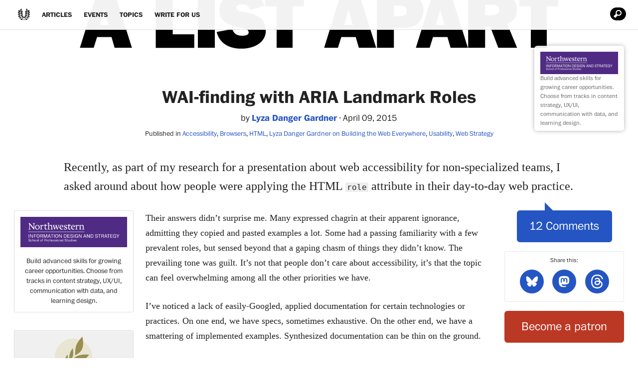

--- FILE ---
content_type: text/html; charset=UTF-8
request_url: https://alistapart.com/column/wai-finding-with-aria-landmark-roles/
body_size: 22789
content:
<!doctype html>
<html lang="en-US">
<head>
	<meta charset="UTF-8">
	<meta name="viewport" content="width=device-width, initial-scale=1">
	<link rel="profile" href="https://gmpg.org/xfn/11">

	<title>WAI-finding with ARIA Landmark Roles &#8211; A List Apart</title>
<meta name='robots' content='max-image-preview:large' />
<link rel='dns-prefetch' href='//secure.gravatar.com' />
<link rel='dns-prefetch' href='//stats.wp.com' />
<link rel='dns-prefetch' href='//widgets.wp.com' />
<link rel='dns-prefetch' href='//s0.wp.com' />
<link rel='dns-prefetch' href='//0.gravatar.com' />
<link rel='dns-prefetch' href='//1.gravatar.com' />
<link rel='dns-prefetch' href='//2.gravatar.com' />
<link rel='preconnect' href='//i0.wp.com' />
<link rel="alternate" type="application/rss+xml" title="A List Apart &raquo; Feed" href="https://alistapart.com/main/feed/" />
<link rel="alternate" title="oEmbed (JSON)" type="application/json+oembed" href="https://alistapart.com/wp-json/oembed/1.0/embed?url=https%3A%2F%2Falistapart.com%2Fcolumn%2Fwai-finding-with-aria-landmark-roles%2F" />
<link rel="alternate" title="oEmbed (XML)" type="text/xml+oembed" href="https://alistapart.com/wp-json/oembed/1.0/embed?url=https%3A%2F%2Falistapart.com%2Fcolumn%2Fwai-finding-with-aria-landmark-roles%2F&#038;format=xml" />
<style id='wp-img-auto-sizes-contain-inline-css' type='text/css'>
img:is([sizes=auto i],[sizes^="auto," i]){contain-intrinsic-size:3000px 1500px}
/*# sourceURL=wp-img-auto-sizes-contain-inline-css */
</style>
<style id='wp-emoji-styles-inline-css' type='text/css'>

	img.wp-smiley, img.emoji {
		display: inline !important;
		border: none !important;
		box-shadow: none !important;
		height: 1em !important;
		width: 1em !important;
		margin: 0 0.07em !important;
		vertical-align: -0.1em !important;
		background: none !important;
		padding: 0 !important;
	}
/*# sourceURL=wp-emoji-styles-inline-css */
</style>
<style id='wp-block-library-inline-css' type='text/css'>
:root{--wp-block-synced-color:#7a00df;--wp-block-synced-color--rgb:122,0,223;--wp-bound-block-color:var(--wp-block-synced-color);--wp-editor-canvas-background:#ddd;--wp-admin-theme-color:#007cba;--wp-admin-theme-color--rgb:0,124,186;--wp-admin-theme-color-darker-10:#006ba1;--wp-admin-theme-color-darker-10--rgb:0,107,160.5;--wp-admin-theme-color-darker-20:#005a87;--wp-admin-theme-color-darker-20--rgb:0,90,135;--wp-admin-border-width-focus:2px}@media (min-resolution:192dpi){:root{--wp-admin-border-width-focus:1.5px}}.wp-element-button{cursor:pointer}:root .has-very-light-gray-background-color{background-color:#eee}:root .has-very-dark-gray-background-color{background-color:#313131}:root .has-very-light-gray-color{color:#eee}:root .has-very-dark-gray-color{color:#313131}:root .has-vivid-green-cyan-to-vivid-cyan-blue-gradient-background{background:linear-gradient(135deg,#00d084,#0693e3)}:root .has-purple-crush-gradient-background{background:linear-gradient(135deg,#34e2e4,#4721fb 50%,#ab1dfe)}:root .has-hazy-dawn-gradient-background{background:linear-gradient(135deg,#faaca8,#dad0ec)}:root .has-subdued-olive-gradient-background{background:linear-gradient(135deg,#fafae1,#67a671)}:root .has-atomic-cream-gradient-background{background:linear-gradient(135deg,#fdd79a,#004a59)}:root .has-nightshade-gradient-background{background:linear-gradient(135deg,#330968,#31cdcf)}:root .has-midnight-gradient-background{background:linear-gradient(135deg,#020381,#2874fc)}:root{--wp--preset--font-size--normal:16px;--wp--preset--font-size--huge:42px}.has-regular-font-size{font-size:1em}.has-larger-font-size{font-size:2.625em}.has-normal-font-size{font-size:var(--wp--preset--font-size--normal)}.has-huge-font-size{font-size:var(--wp--preset--font-size--huge)}.has-text-align-center{text-align:center}.has-text-align-left{text-align:left}.has-text-align-right{text-align:right}.has-fit-text{white-space:nowrap!important}#end-resizable-editor-section{display:none}.aligncenter{clear:both}.items-justified-left{justify-content:flex-start}.items-justified-center{justify-content:center}.items-justified-right{justify-content:flex-end}.items-justified-space-between{justify-content:space-between}.screen-reader-text{border:0;clip-path:inset(50%);height:1px;margin:-1px;overflow:hidden;padding:0;position:absolute;width:1px;word-wrap:normal!important}.screen-reader-text:focus{background-color:#ddd;clip-path:none;color:#444;display:block;font-size:1em;height:auto;left:5px;line-height:normal;padding:15px 23px 14px;text-decoration:none;top:5px;width:auto;z-index:100000}html :where(.has-border-color){border-style:solid}html :where([style*=border-top-color]){border-top-style:solid}html :where([style*=border-right-color]){border-right-style:solid}html :where([style*=border-bottom-color]){border-bottom-style:solid}html :where([style*=border-left-color]){border-left-style:solid}html :where([style*=border-width]){border-style:solid}html :where([style*=border-top-width]){border-top-style:solid}html :where([style*=border-right-width]){border-right-style:solid}html :where([style*=border-bottom-width]){border-bottom-style:solid}html :where([style*=border-left-width]){border-left-style:solid}html :where(img[class*=wp-image-]){height:auto;max-width:100%}:where(figure){margin:0 0 1em}html :where(.is-position-sticky){--wp-admin--admin-bar--position-offset:var(--wp-admin--admin-bar--height,0px)}@media screen and (max-width:600px){html :where(.is-position-sticky){--wp-admin--admin-bar--position-offset:0px}}

/*# sourceURL=wp-block-library-inline-css */
</style><style id='global-styles-inline-css' type='text/css'>
:root{--wp--preset--aspect-ratio--square: 1;--wp--preset--aspect-ratio--4-3: 4/3;--wp--preset--aspect-ratio--3-4: 3/4;--wp--preset--aspect-ratio--3-2: 3/2;--wp--preset--aspect-ratio--2-3: 2/3;--wp--preset--aspect-ratio--16-9: 16/9;--wp--preset--aspect-ratio--9-16: 9/16;--wp--preset--color--black: #000000;--wp--preset--color--cyan-bluish-gray: #abb8c3;--wp--preset--color--white: #ffffff;--wp--preset--color--pale-pink: #f78da7;--wp--preset--color--vivid-red: #cf2e2e;--wp--preset--color--luminous-vivid-orange: #ff6900;--wp--preset--color--luminous-vivid-amber: #fcb900;--wp--preset--color--light-green-cyan: #7bdcb5;--wp--preset--color--vivid-green-cyan: #00d084;--wp--preset--color--pale-cyan-blue: #8ed1fc;--wp--preset--color--vivid-cyan-blue: #0693e3;--wp--preset--color--vivid-purple: #9b51e0;--wp--preset--gradient--vivid-cyan-blue-to-vivid-purple: linear-gradient(135deg,rgb(6,147,227) 0%,rgb(155,81,224) 100%);--wp--preset--gradient--light-green-cyan-to-vivid-green-cyan: linear-gradient(135deg,rgb(122,220,180) 0%,rgb(0,208,130) 100%);--wp--preset--gradient--luminous-vivid-amber-to-luminous-vivid-orange: linear-gradient(135deg,rgb(252,185,0) 0%,rgb(255,105,0) 100%);--wp--preset--gradient--luminous-vivid-orange-to-vivid-red: linear-gradient(135deg,rgb(255,105,0) 0%,rgb(207,46,46) 100%);--wp--preset--gradient--very-light-gray-to-cyan-bluish-gray: linear-gradient(135deg,rgb(238,238,238) 0%,rgb(169,184,195) 100%);--wp--preset--gradient--cool-to-warm-spectrum: linear-gradient(135deg,rgb(74,234,220) 0%,rgb(151,120,209) 20%,rgb(207,42,186) 40%,rgb(238,44,130) 60%,rgb(251,105,98) 80%,rgb(254,248,76) 100%);--wp--preset--gradient--blush-light-purple: linear-gradient(135deg,rgb(255,206,236) 0%,rgb(152,150,240) 100%);--wp--preset--gradient--blush-bordeaux: linear-gradient(135deg,rgb(254,205,165) 0%,rgb(254,45,45) 50%,rgb(107,0,62) 100%);--wp--preset--gradient--luminous-dusk: linear-gradient(135deg,rgb(255,203,112) 0%,rgb(199,81,192) 50%,rgb(65,88,208) 100%);--wp--preset--gradient--pale-ocean: linear-gradient(135deg,rgb(255,245,203) 0%,rgb(182,227,212) 50%,rgb(51,167,181) 100%);--wp--preset--gradient--electric-grass: linear-gradient(135deg,rgb(202,248,128) 0%,rgb(113,206,126) 100%);--wp--preset--gradient--midnight: linear-gradient(135deg,rgb(2,3,129) 0%,rgb(40,116,252) 100%);--wp--preset--font-size--small: 13px;--wp--preset--font-size--medium: 20px;--wp--preset--font-size--large: 36px;--wp--preset--font-size--x-large: 42px;--wp--preset--spacing--20: 0.44rem;--wp--preset--spacing--30: 0.67rem;--wp--preset--spacing--40: 1rem;--wp--preset--spacing--50: 1.5rem;--wp--preset--spacing--60: 2.25rem;--wp--preset--spacing--70: 3.38rem;--wp--preset--spacing--80: 5.06rem;--wp--preset--shadow--natural: 6px 6px 9px rgba(0, 0, 0, 0.2);--wp--preset--shadow--deep: 12px 12px 50px rgba(0, 0, 0, 0.4);--wp--preset--shadow--sharp: 6px 6px 0px rgba(0, 0, 0, 0.2);--wp--preset--shadow--outlined: 6px 6px 0px -3px rgb(255, 255, 255), 6px 6px rgb(0, 0, 0);--wp--preset--shadow--crisp: 6px 6px 0px rgb(0, 0, 0);}:where(.is-layout-flex){gap: 0.5em;}:where(.is-layout-grid){gap: 0.5em;}body .is-layout-flex{display: flex;}.is-layout-flex{flex-wrap: wrap;align-items: center;}.is-layout-flex > :is(*, div){margin: 0;}body .is-layout-grid{display: grid;}.is-layout-grid > :is(*, div){margin: 0;}:where(.wp-block-columns.is-layout-flex){gap: 2em;}:where(.wp-block-columns.is-layout-grid){gap: 2em;}:where(.wp-block-post-template.is-layout-flex){gap: 1.25em;}:where(.wp-block-post-template.is-layout-grid){gap: 1.25em;}.has-black-color{color: var(--wp--preset--color--black) !important;}.has-cyan-bluish-gray-color{color: var(--wp--preset--color--cyan-bluish-gray) !important;}.has-white-color{color: var(--wp--preset--color--white) !important;}.has-pale-pink-color{color: var(--wp--preset--color--pale-pink) !important;}.has-vivid-red-color{color: var(--wp--preset--color--vivid-red) !important;}.has-luminous-vivid-orange-color{color: var(--wp--preset--color--luminous-vivid-orange) !important;}.has-luminous-vivid-amber-color{color: var(--wp--preset--color--luminous-vivid-amber) !important;}.has-light-green-cyan-color{color: var(--wp--preset--color--light-green-cyan) !important;}.has-vivid-green-cyan-color{color: var(--wp--preset--color--vivid-green-cyan) !important;}.has-pale-cyan-blue-color{color: var(--wp--preset--color--pale-cyan-blue) !important;}.has-vivid-cyan-blue-color{color: var(--wp--preset--color--vivid-cyan-blue) !important;}.has-vivid-purple-color{color: var(--wp--preset--color--vivid-purple) !important;}.has-black-background-color{background-color: var(--wp--preset--color--black) !important;}.has-cyan-bluish-gray-background-color{background-color: var(--wp--preset--color--cyan-bluish-gray) !important;}.has-white-background-color{background-color: var(--wp--preset--color--white) !important;}.has-pale-pink-background-color{background-color: var(--wp--preset--color--pale-pink) !important;}.has-vivid-red-background-color{background-color: var(--wp--preset--color--vivid-red) !important;}.has-luminous-vivid-orange-background-color{background-color: var(--wp--preset--color--luminous-vivid-orange) !important;}.has-luminous-vivid-amber-background-color{background-color: var(--wp--preset--color--luminous-vivid-amber) !important;}.has-light-green-cyan-background-color{background-color: var(--wp--preset--color--light-green-cyan) !important;}.has-vivid-green-cyan-background-color{background-color: var(--wp--preset--color--vivid-green-cyan) !important;}.has-pale-cyan-blue-background-color{background-color: var(--wp--preset--color--pale-cyan-blue) !important;}.has-vivid-cyan-blue-background-color{background-color: var(--wp--preset--color--vivid-cyan-blue) !important;}.has-vivid-purple-background-color{background-color: var(--wp--preset--color--vivid-purple) !important;}.has-black-border-color{border-color: var(--wp--preset--color--black) !important;}.has-cyan-bluish-gray-border-color{border-color: var(--wp--preset--color--cyan-bluish-gray) !important;}.has-white-border-color{border-color: var(--wp--preset--color--white) !important;}.has-pale-pink-border-color{border-color: var(--wp--preset--color--pale-pink) !important;}.has-vivid-red-border-color{border-color: var(--wp--preset--color--vivid-red) !important;}.has-luminous-vivid-orange-border-color{border-color: var(--wp--preset--color--luminous-vivid-orange) !important;}.has-luminous-vivid-amber-border-color{border-color: var(--wp--preset--color--luminous-vivid-amber) !important;}.has-light-green-cyan-border-color{border-color: var(--wp--preset--color--light-green-cyan) !important;}.has-vivid-green-cyan-border-color{border-color: var(--wp--preset--color--vivid-green-cyan) !important;}.has-pale-cyan-blue-border-color{border-color: var(--wp--preset--color--pale-cyan-blue) !important;}.has-vivid-cyan-blue-border-color{border-color: var(--wp--preset--color--vivid-cyan-blue) !important;}.has-vivid-purple-border-color{border-color: var(--wp--preset--color--vivid-purple) !important;}.has-vivid-cyan-blue-to-vivid-purple-gradient-background{background: var(--wp--preset--gradient--vivid-cyan-blue-to-vivid-purple) !important;}.has-light-green-cyan-to-vivid-green-cyan-gradient-background{background: var(--wp--preset--gradient--light-green-cyan-to-vivid-green-cyan) !important;}.has-luminous-vivid-amber-to-luminous-vivid-orange-gradient-background{background: var(--wp--preset--gradient--luminous-vivid-amber-to-luminous-vivid-orange) !important;}.has-luminous-vivid-orange-to-vivid-red-gradient-background{background: var(--wp--preset--gradient--luminous-vivid-orange-to-vivid-red) !important;}.has-very-light-gray-to-cyan-bluish-gray-gradient-background{background: var(--wp--preset--gradient--very-light-gray-to-cyan-bluish-gray) !important;}.has-cool-to-warm-spectrum-gradient-background{background: var(--wp--preset--gradient--cool-to-warm-spectrum) !important;}.has-blush-light-purple-gradient-background{background: var(--wp--preset--gradient--blush-light-purple) !important;}.has-blush-bordeaux-gradient-background{background: var(--wp--preset--gradient--blush-bordeaux) !important;}.has-luminous-dusk-gradient-background{background: var(--wp--preset--gradient--luminous-dusk) !important;}.has-pale-ocean-gradient-background{background: var(--wp--preset--gradient--pale-ocean) !important;}.has-electric-grass-gradient-background{background: var(--wp--preset--gradient--electric-grass) !important;}.has-midnight-gradient-background{background: var(--wp--preset--gradient--midnight) !important;}.has-small-font-size{font-size: var(--wp--preset--font-size--small) !important;}.has-medium-font-size{font-size: var(--wp--preset--font-size--medium) !important;}.has-large-font-size{font-size: var(--wp--preset--font-size--large) !important;}.has-x-large-font-size{font-size: var(--wp--preset--font-size--x-large) !important;}
/*# sourceURL=global-styles-inline-css */
</style>

<style id='classic-theme-styles-inline-css' type='text/css'>
/*! This file is auto-generated */
.wp-block-button__link{color:#fff;background-color:#32373c;border-radius:9999px;box-shadow:none;text-decoration:none;padding:calc(.667em + 2px) calc(1.333em + 2px);font-size:1.125em}.wp-block-file__button{background:#32373c;color:#fff;text-decoration:none}
/*# sourceURL=/wp-includes/css/classic-themes.min.css */
</style>
<link rel='stylesheet' id='ala-style-css' href='https://alistapart.com/wp-content/themes/ala/style.css?ver=1757090064' type='text/css' media='all' />
<link rel='stylesheet' id='ala-prism-style-css' href='https://alistapart.com/wp-content/themes/ala/js/prism/prism.css?ver=1.0' type='text/css' media='all' />
<link rel='stylesheet' id='jetpack_likes-css' href='https://alistapart.com/wp-content/plugins/jetpack/modules/likes/style.css?ver=15.4-a.5' type='text/css' media='all' />
<link rel='stylesheet' id='sharedaddy-css' href='https://alistapart.com/wp-content/plugins/jetpack/modules/sharedaddy/sharing.css?ver=15.4-a.5' type='text/css' media='all' />
<link rel='stylesheet' id='social-logos-css' href='https://alistapart.com/wp-content/plugins/jetpack/_inc/social-logos/social-logos.min.css?ver=15.4-a.5' type='text/css' media='all' />
<script type="text/javascript" src="https://alistapart.com/wp-includes/js/jquery/jquery.min.js?ver=3.7.1" id="jquery-core-js"></script>
<script type="text/javascript" src="https://alistapart.com/wp-includes/js/jquery/jquery-migrate.min.js?ver=3.4.1" id="jquery-migrate-js"></script>
<link rel="https://api.w.org/" href="https://alistapart.com/wp-json/" /><link rel="alternate" title="JSON" type="application/json" href="https://alistapart.com/wp-json/wp/v2/column/16103" /><link rel="EditURI" type="application/rsd+xml" title="RSD" href="https://alistapart.com/xmlrpc.php?rsd" />

<link rel="canonical" href="https://alistapart.com/column/wai-finding-with-aria-landmark-roles/" />
	<style>img#wpstats{display:none}</style>
		<link rel="pingback" href="https://alistapart.com/xmlrpc.php"><meta name="description" content="Between the intricacies of documentation and the risk of wielding too much power over the browser, WAI-ARIA can be daunting. For the dev uncertain on how to fold accessibility best practices into their daily workflow, Lyza Gardner sets out to summarize one category of roles—the landmark roles. They help user agents map out the territories&hellip;" />
		<style type="text/css">
						.site-title,
			.site-description {
				position: absolute;
				clip: rect(1px, 1px, 1px, 1px);
			}

						</style>
		
<!-- Jetpack Open Graph Tags -->
<meta property="og:type" content="article" />
<meta property="og:title" content="WAI-finding with ARIA Landmark Roles" />
<meta property="og:url" content="https://alistapart.com/column/wai-finding-with-aria-landmark-roles/" />
<meta property="og:description" content="Between the intricacies of documentation and the risk of wielding too much power over the browser, WAI-ARIA can be daunting. For the dev uncertain on how to fold accessibility best practices into t…" />
<meta property="article:published_time" content="2015-04-09T12:28:00+00:00" />
<meta property="article:modified_time" content="2015-04-09T12:28:00+00:00" />
<meta property="og:site_name" content="A List Apart" />
<meta property="og:image" content="https://s0.wp.com/_si/?t=[base64].newTojEDtdGzV9hV6wY9Zx7WZCMjPNGV0-ORSKXaGUYMQ" />
<meta property="og:image:width" content="1200" />
<meta property="og:image:height" content="630" />
<meta property="og:image:alt" content="" />
<meta property="og:locale" content="en_US" />
<meta name="twitter:site" content="@alistapart" />
<meta name="twitter:text:title" content="WAI-finding with ARIA Landmark Roles" />
<meta name="twitter:image" content="https://i0.wp.com/alistapart.com/wp-content/uploads/2019/03/cropped-icon_navigation-laurel-512.jpg?fit=240%2C240&amp;ssl=1" />
<meta name="twitter:card" content="summary" />

<!-- End Jetpack Open Graph Tags -->
<link rel="icon" href="https://i0.wp.com/alistapart.com/wp-content/uploads/2019/03/cropped-icon_navigation-laurel-512.jpg?fit=32%2C32&#038;ssl=1" sizes="32x32" />
<link rel="icon" href="https://i0.wp.com/alistapart.com/wp-content/uploads/2019/03/cropped-icon_navigation-laurel-512.jpg?fit=192%2C192&#038;ssl=1" sizes="192x192" />
<link rel="apple-touch-icon" href="https://i0.wp.com/alistapart.com/wp-content/uploads/2019/03/cropped-icon_navigation-laurel-512.jpg?fit=180%2C180&#038;ssl=1" />
<meta name="msapplication-TileImage" content="https://i0.wp.com/alistapart.com/wp-content/uploads/2019/03/cropped-icon_navigation-laurel-512.jpg?fit=270%2C270&#038;ssl=1" />
		<style type="text/css" id="wp-custom-css">
			/*2025-05-20 Tonci https://wp.me/p9MPsk-1eo#comment-44317*/

.ala-share div.sharedaddy .sd-social-icon .sd-content ul li[class*="share-"] a.sd-button
{
	max-width:unset!important;
}

.mailpoet_page-template-default .ala-author, .mailpoet_page-template-default .entry-meta
{
	display:none;
}

/*before 2025-05-13*/
.ala-editors-note a {
	text-decoration: underline;
}
i, em, cite {
	font-weight: inherit;
}

code, kbd, tt, var {
    font-size: .9375em;
    text-transform: none;
}
.ala-opening-quote figure.quote blockquote p {
	display: inline;
}
.ala-opening-quote figure.quote blockquote::before, .ala-opening-quote figure.quote blockquote::after {
	content: "";
}
.ala-opening-quote figure.quote blockquote > p:first-child::before {
	content: "“";
}
.ala-opening-quote figure.quote blockquote > p:first-child::after {
	content: "”";
}

@media only screen and (max-width: 47.9375em) {
	/* ----------------------	RESPONSIVE TABLES	---------------------- */
	figure:not(.not-rwd) table {
	    display: block;
	    width: 100%;
	    border-bottom: 1px solid #bfbfbf;
	}

	figure:not(.not-rwd) table caption {
		display: block;
	}

	figure:not(.not-rwd) table thead {
		display: none;
		visibility: hidden;
	}

	figure:not(.not-rwd) table tbody, figure:not(.not-rwd) table tr, figure:not(.not-rwd) table th, figure:not(.not-rwd) table td {
		border: 0;
		display: block;
		padding: 0;
		text-align: left;
		white-space: normal;
	}

	figure:not(.not-rwd) table tr {
		margin: 1em 0;
	}
	
	figure:not(.not-rwd) .gist table {
		display: table;
	}

	figure:not(.not-rwd) .gist table tr {
		display: table-row;
		margin-bottom: 0;
	}

	figure:not(.not-rwd) .gist table td {
		display: table-cell;
	}

	table th[data-title]:before,
	table td[data-title]:before {
		content: attr(data-title) ": ";
		font-weight: bold;
		font-family: "Franklin ITC", sans-serif;
	}

	table th:not([data-title]) {
		font-weight: bold;
		font-family: "Franklin ITC", sans-serif;
	}

	table td:empty {
		display: none;
	}
	.main-content > figure:not(.not-rwd) table tbody tr:nth-child(odd) td {
     	background: none; 
	}

.col-1 tr :nth-child(1):not(code), .col-2 tr :nth-child(2):not(code), .col-3 tr :nth-child(3):not(code):not(span), .col-4 tr :nth-child(4):not(code) {
		border: none;
	}

	caption {
		border: none;
		border-bottom: 1px solid #bfbfbf;
	}

	.main-content > figure table th, .main-content > figure table td {
		padding-top: 8px;
		padding-bottom: 8px;
	}
	
	figure.not-rwd {
		overflow: auto;
	}
	
	.entry-content>figure table tbody tr:nth-child(2n+1) td, .entry-content>table tbody tr:nth-child(2n+1) td {
    background: transparent;
}
}


/* Author archives - add margin below list of authors / kathrynwp */
body.author .ala-sidebar-author {
    margin-bottom: 35px;
}
		</style>
				<!-- Jetpack Google Analytics -->
		<script async src='https://www.googletagmanager.com/gtag/js?id=G-F1JXXVHTDV'></script>
		<script>
			window.dataLayer = window.dataLayer || [];
			function gtag() { dataLayer.push( arguments ); }
			gtag( 'js', new Date() );
			gtag( 'config', "G-F1JXXVHTDV" );
					</script>
		<!-- End Jetpack Google Analytics -->
		</head>

<body class="wp-singular column-template-default single single-column postid-16103 wp-custom-logo wp-theme-ala column-wai-finding-with-aria-landmark-roles" itemscope itemtype="http://schema.org/Article">
<div id="page" class="site">
	<a class="skip-link screen-reader-text" href="#content">Skip to content</a>

	<header id="masthead" class="site-header">
		<div class="site-branding">
			<a href="https://alistapart.com/" class="custom-logo-link" rel="home"><img width="960" height="98" src="https://i0.wp.com/alistapart.com/wp-content/uploads/2019/03/ala-logo-big.png?fit=960%2C98&amp;ssl=1" class="custom-logo" alt="A List Apart" decoding="async" fetchpriority="high" srcset="https://i0.wp.com/alistapart.com/wp-content/uploads/2019/03/ala-logo-big.png?w=960&amp;ssl=1 960w, https://i0.wp.com/alistapart.com/wp-content/uploads/2019/03/ala-logo-big.png?resize=300%2C31&amp;ssl=1 300w, https://i0.wp.com/alistapart.com/wp-content/uploads/2019/03/ala-logo-big.png?resize=768%2C78&amp;ssl=1 768w" sizes="(max-width: 960px) 100vw, 960px" /></a>				<p class="site-title"><a href="https://alistapart.com/" rel="home"  itemscope itemtype="http://schema.org/ImageObject">A List Apart</a></p>
								<p class="site-description">For people who make websites</p>
					</div><!-- .site-branding -->

		<nav id="site-navigation" class="main-navigation" itemscope="" itemtype="http://schema.org/SiteNavigationElement">
			<button class="menu-toggle" aria-controls="primary-menu" aria-expanded="false"><span class="screen-reader-text">Primary Menu</span></button>
			<div class="menu-site-header-container"><ul id="primary-menu" class="menu"><li id="menu-item-6000493" class="ala-home-url menu-item menu-item-type-custom menu-item-object-custom menu-item-home menu-item-6000493"><a href="https://alistapart.com" itemprop="url"><span itemprop="name">Home</span></a></li>
<li id="menu-item-6000494" class="menu-item menu-item-type-post_type menu-item-object-page current_page_parent menu-item-6000494"><a href="https://alistapart.com/articles/" itemprop="url"><span itemprop="name">Articles</span></a></li>
<li id="menu-item-6000495" class="menu-item menu-item-type-post_type menu-item-object-page menu-item-6000495"><a href="https://alistapart.com/events/" itemprop="url"><span itemprop="name">Events</span></a></li>
<li id="menu-item-6000496" class="menu-item menu-item-type-post_type menu-item-object-page menu-item-6000496"><a href="https://alistapart.com/topics/" itemprop="url"><span itemprop="name">Topics</span></a></li>
<li id="menu-item-6000497" class="menu-item menu-item-type-post_type menu-item-object-page menu-item-6000497"><a href="https://alistapart.com/about/contribute/" itemprop="url"><span itemprop="name">Write for Us</span></a></li>
</ul></div>
			<form role="search" method="get" class="search-form" action="https://alistapart.com/">
				<label>
					<span class="screen-reader-text">Search for:</span>
					<input type="search" class="search-field" placeholder="Search &hellip;" value="" name="s" />
				</label>
				<input type="submit" class="search-submit" value="Search" />
			</form>		</nav><!-- #site-navigation -->

	</header><!-- #masthead -->

	<div id="content" class="site-content">

	<div id="primary" class="content-area">
		<main id="main" class="site-main">

			
<article id="post-16103" class="post-16103 column type-column status-publish hentry category-accessibility category-browsers category-html category-lyza-danger-gardner-on-building-the-web-everywhere category-usability category-web-strategy">

	<figure class="hero-wide" itemprop="image" itemscope="" itemtype="http://schema.org/ImageObject">
		
	</figure>

	<header class="entry-header">
		
		<h1 class="entry-title" itemprop="headline">WAI-finding with ARIA Landmark Roles</h1>		<div class="entry-meta">
			<span class="byline"> by <span class="author vcard" itemprop="author" itemscope itemtype="http://schema.org/Person"><a class="url fn n" href="https://alistapart.com/author/lgardner/" itemprop="url"> <span itemprop="name">Lyza Danger Gardner</span></a></span></span><span class="posted-on"><time class="entry-date published updated" datetime="2015-04-09T08:28:00-04:00">April 09, 2015</time></span>			<div class="entry-topic">
				<span class="cat-links">Published in <a href="https://alistapart.com/blog/topic/accessibility/" rel="category tag">Accessibility</a>, <a href="https://alistapart.com/blog/topic/browsers/" rel="category tag">Browsers</a>, <a href="https://alistapart.com/blog/topic/html/" rel="category tag">HTML</a>, <a href="https://alistapart.com/blog/topic/lyza-danger-gardner-on-building-the-web-everywhere/" rel="category tag">Lyza Danger Gardner on Building the Web Everywhere</a>, <a href="https://alistapart.com/blog/topic/usability/" rel="category tag">Usability</a>, <a href="https://alistapart.com/blog/topic/web-strategy/" rel="category tag">Web Strategy</a></span>			</div>
		</div><!-- .entry-meta -->
	</header><!-- .entry-header -->

	
	
	
	<div class="entry-content">
		<p>Recently, as part of my research for a presentation about web accessibility for non-specialized teams, I asked around about how people were applying the HTML <code>role</code> attribute in their day-to-day web practice.</p>		<div class="aside-breaker"><span>Article Continues Below</span></div>
		<div class="ala-single-sidebar-wrapper">
			<span class="screen-reader-text">Article Continues Below</span>
			<aside class="ala-single-sidebar-minutiae">
				<a href="https://alistapart.com/column/wai-finding-with-aria-landmark-roles/#comments" class="ala-comment-bubble" >12 Comments</a>					<div class="ala-share">
					<div class="sharedaddy sd-sharing-enabled"><div class="robots-nocontent sd-block sd-social sd-social-icon sd-sharing"><h3 id="section1" class="sd-title">Share this:<a class="subhead-anchor" href="#section1">#section1</a></h3><div class="sd-content"><ul><li class="share-bluesky"><a rel="nofollow noopener noreferrer"
				data-shared="sharing-bluesky-16103"
				class="share-bluesky sd-button share-icon no-text"
				href="https://alistapart.com/column/wai-finding-with-aria-landmark-roles/?share=bluesky"
				target="_blank"
				aria-labelledby="sharing-bluesky-16103"
				>
				<span id="sharing-bluesky-16103" hidden>Click to share on Bluesky (Opens in new window)</span>
				<span>Bluesky</span>
			</a></li><li class="share-mastodon"><a rel="nofollow noopener noreferrer"
				data-shared="sharing-mastodon-16103"
				class="share-mastodon sd-button share-icon no-text"
				href="https://alistapart.com/column/wai-finding-with-aria-landmark-roles/?share=mastodon"
				target="_blank"
				aria-labelledby="sharing-mastodon-16103"
				>
				<span id="sharing-mastodon-16103" hidden>Click to share on Mastodon (Opens in new window)</span>
				<span>Mastodon</span>
			</a></li><li class="share-threads"><a rel="nofollow noopener noreferrer"
				data-shared="sharing-threads-16103"
				class="share-threads sd-button share-icon no-text"
				href="https://alistapart.com/column/wai-finding-with-aria-landmark-roles/?share=threads"
				target="_blank"
				aria-labelledby="sharing-threads-16103"
				>
				<span id="sharing-threads-16103" hidden>Click to share on Threads (Opens in new window)</span>
				<span>Threads</span>
			</a></li><li class="share-end"></li></ul></div></div></div>					</div>
										<section id="custom_html-6" class="widget_text widget widget_custom_html"><div class="textwidget custom-html-widget"><a href="https://www.patreon.com/alistapart" class="patreon-bubble">Become a patron</a></div></section>					
							</aside>

			<aside class="ala-single-sidebar-1">
				<section id="block-2" class="widget widget_block"><div class="banner">
	<a href="https://sps.northwestern.edu/ala">
	<img decoding="async" class="banner-logo" src="https://alistapart.com/wp-content/uploads/2025/04/IDS_700x200_Logo.gif" alt="Northwestern Information Design and Strategy, School Of Professional Studies" />
<p>Build advanced skills for growing career opportunities. Choose from tracks in content strategy, UX/UI, communication with data, and learning design.</p>
	</a>
</div>


<div class="banner ala-banner">
	<a href="https://abookapart.com/">				<img decoding="async" src="https://alistapart.com/wp-content/uploads/2019/03/logo_a-book-apart-color.png" alt="A Book Apart Logo" class="banner-logo" />
		<p>A Book Apart:<br> Brief books for people who make websites.</p>		
		</a>
</div></section>			</aside>

		</div>
		
<p>Their answers didn’t surprise me. Many expressed chagrin at their apparent ignorance, admitting they copied and pasted examples a lot. Some had a passing familiarity with a few prevalent roles, but sensed beyond that a gaping chasm of things they didn’t know. The prevailing tone was guilt. It’s not that people don’t care about accessibility, it’s that the topic can feel overwhelming among all the other priorities we have.</p>
<p>I’ve noticed a lack of easily-Googled, applied documentation for certain technologies or practices. On one end, we have specs, sometimes exhaustive. On the other end, we have a smattering of implemented examples. Synthesized documentation can be thin on the ground.</p>
<p>I can’t change the world, but I can add some analytical documentation about something specific: my nutshell-in-a-nutshell view of <strong>landmark roles</strong> in <abbr title="Web Accessibility Initiative">WAI</abbr>&#8211;<abbr title="Accessible Rich Internet Applications">ARIA</abbr>, as I understand them, and as it translates to more easily adding website accessibility to your daily workflow.</p>
<p>The <a href="http://www.w3.org/TR/wai-aria/">Accessible Rich Internet Applications (ARIA)</a> suite from the W3C’s <a href="http://www.w3.org/WAI/">Web Accessibility Initiative (WAI)</a> is one piece of the web accessibility puzzle. Now, the first rule of ARIA usage is—I am not making this up—we do not use ARIA (unless we need to). Before you set out to use it, you should already have a solid authoring craft: careful, semantic treatment of content; proper use of attributes and textual alternates; sensitivity to contrast and font sizes. Support for accessibility leads to well-crafted HTML and vice versa.</p>
<h2 id="section2">How ARIA fits in<a class="subhead-anchor" href="#section2">#section2</a></h2>
<p>Applied ARIA in HTML is a combination of two things: roles and <code>aria-</code>prefixed attributes. Roles identify an element’s purpose, and attributes describe things about it (properties) and what it’s up to (states).</p>
<p>ARIA is a gap-filler for HTML semantics. It allows you to be declarative beyond what HTML elements and attributes currently provide, and lets you be explicit about the relationships and meanings of elements on your page. It also provides a mechanism to attach semantic meaning when authors, by perversity or necessity, use non-standard elements to represent other things (e.g. using a <code>div</code> as <code>button</code>).</p>
<p>The ARIA specification provides a standardized way for browsers and assistive technologies to evaluate HTML documents for people who access and use the web in different ways. There’s a lot to know about ARIA, and we don’t have all day, so today I’m going to focus on one important topic: landmark roles.</p>
<h2 id="section3">Landmark roles for daily use<a class="subhead-anchor" href="#section3">#section3</a></h2>
<p>The HTML element attribute <code>role</code> is the piece of the ARIA iceberg most often visible above the waterline, and the chunk of ARIA most immediately recognizable to web builders. <code>&lt;div role="main"&gt;</code> (or even <code>&lt;main role="main"&gt;</code>) may be familiar to some of us.</p>
<p><code>main</code> is one of a set of eight defined ARIA <a href="http://www.w3.org/TR/wai-aria/roles#landmark_roles">landmark roles</a>. All defined roles express an element’s purpose, but landmark roles serve as key milestones, allowing <abbr>AT</abbr> (assistive technology) to map the lay of the land of an HTML document. This is why they’re a great set of roles to start with. Landmark roles make navigation between areas of your page more efficient for different kinds of users. They help convey basic semantic intent and can serve as hooks and helpers for other technologies (or even humans reading your source).</p>
<p>Here are some landmark roles that can be used on practically every HTML page you write:</p>
<ul>
<li><code>main</code>: The main content of a document.</li>
<li><code>banner</code>: The main header or masthead of a page; typically assigned to a header element.</li>
<li><code>navigation</code>: A collection of links for navigation. A common usage is <code>&lt;nav role="navigation"&gt;</code>.</li>
<li><code>contentinfo</code>: A collection of metadata, copyright information and the like. Commonly applied as <code>&lt;footer role="contentinfo"&gt;</code>.</li>
</ul>
<h2 id="section4">Those other landmark roles<a class="subhead-anchor" href="#section4">#section4</a></h2>
<p>There are two further straightforward landmark roles you might be interested in: <code>complementary</code>—a chunk of content that supports <code>main</code> but remains autonomous, and <code>search</code>—an element containing your site’s search interface.</p>
<p>The <code>application</code> landmark role should be used with care, so <a href="http://a11yproject.com/posts/how-to-use-application-role/">read up first</a> if you want to use it. <code>form</code> is also a landmark role, but arguably redundant if you use it on a form element (doesn’t <code>&lt;form role="form"&gt;</code> seem repetitive?).</p>
<h2 id="section5">When are roles redundant?<a class="subhead-anchor" href="#section5">#section5</a></h2>
<p>Here’s where it gets foggy. I’m arguing that <code>&lt;form role="form"&gt;</code> is redundant and yet suggesting <code>&lt;main role="main"&gt;</code> (or maybe <code>&lt;div role="main"&gt;</code>) is good practice. What gives?</p>
<p>Roles are semantic extenders. One of the things they do is provide training wheels for semantic elements that don’t exist or haven’t been adopted fully by all browsers.</p>
<p>It’s safe to anticipate that all major browsers know what a form element is—its role is implicit in the element itself. This is less reliable, however, with the <code>main</code> element. Presently, Chrome and Firefox <em>require</em> <code>&lt;role="main"&gt;</code> on an element to make the semantic role available to assistive technology and IE is all, <i><code>main</code>? Never heard of it.</i> So <a href="http://www.html5accessibility.com/">we <code>role</code> on until broad adoption</a>.</p>
<p>Though I lean slightly toward <em>not</em> using <code>&lt;form role="form"&gt;</code>, there are varying and vigorous views on this (and other aspects of ARIA). Don’t take my opinion as fact.</p>
<h2 id="section6">Where to next?<a class="subhead-anchor" href="#section6">#section6</a></h2>
<p>I talked about documentation being thin on the ground. That’s not untrue, but it gives short shrift to some fabulous efforts. There are some killer resources, like <a href="http://a11yproject.com/checklist.html">a11yproject.com’s accessibility checklist</a>. That’s exactly the kind of applied reference web generalists need. Analytical documentation targeted at web implementors isn’t <em>completely</em> absent, although there seems to be a scarcity of it compared to other topics.</p>
<p>There is far more to ARIA and accessibility. While landmark roles are a great place to start, your growing understanding may lead you to other kinds of roles (there are four categories, of which landmark is one) and to <code>aria-*</code>prefixed state and property attributes.</p>
<p>What I’ve talked about here only begins to scratch the surface. But even if all you do is commit to using some of the ARIA landmark roles in your HTML, I am a happy person.</p>
<div class='sharedaddy sd-block sd-like jetpack-likes-widget-wrapper jetpack-likes-widget-unloaded' id='like-post-wrapper-158094726-16103-6957f16ccd35e' data-src='https://widgets.wp.com/likes/?ver=15.4-a.5#blog_id=158094726&amp;post_id=16103&amp;origin=alistapart.com&amp;obj_id=158094726-16103-6957f16ccd35e' data-name='like-post-frame-158094726-16103-6957f16ccd35e' data-title='Like or Reblog'><h3 id="section7" class="sd-title">Like this:<a class="subhead-anchor" href="#section7">#section7</a></h3><div class='likes-widget-placeholder post-likes-widget-placeholder' style='height: 55px;'><span class='button'><span>Like</span></span> <span class="loading">Loading...</span></div><span class='sd-text-color'></span><a class='sd-link-color'></a></div>		<div class="ala-single-sidebar-wrapper sidebar-related">
			<aside id="related" class="ala-single-sidebar-related">
				<div class="ala-sidebar-content" >
									<section class="ala-sb-rel__latest">
						<h3 class="ala-sb-rel__latest__title">
							Recently by Lyza Danger Gardner						</h3>
						<article>
							<h3 class="ala-sb-rel__latest__entry-title">
								<a href="https://alistapart.com/column/how-do-we-get-it-done-now/">How Do We Get It Done, Now?								</a></h3>
							<div class="ala-sb-rel__latest__entry-content">In the future that’s forever one short year away, brilliantly functional, widely implemented APIs will redeem us from our toil and trouble. We just have to get ready for their coming, while seeing to the nitty-gritty of making the web work in the present. Sadly, it's a lot less predictable than that. Every new standard has to start small, and we’ll always need to choose which API to back and which to pass over.</php></div>
						</article>
					</section>
										<section class="ala-sb-rel__category">
						<h3 class="ala-sb-rel__cat__title">
							Further reading about							<a href="https://alistapart.com/blog/topic/accessibility/">Accessibility</a>
						</h3>
													<article>
								<h3 class="ala-sb-rel__cat__entry-title">
									<a href="https://alistapart.com/article/opportunities-for-ai-in-accessibility/">Opportunities for AI in Accessibility									</a></h3>
								<div class="ala-sb-rel__cat__entry-content">Microsoft's Accessibility Innovation Strategist discusses AI's potential for accessibility, emphasizing the need for responsible use and diverse teams to mitigate harm and promote inclusion for people with disabilities.</div>
							</article>
														<article>
								<h3 class="ala-sb-rel__cat__entry-title">
									<a href="https://alistapart.com/article/designing-inclusive-content-models/">Designing Inclusive Content Models									</a></h3>
								<div class="ala-sb-rel__cat__entry-content">You may not realize it, but your site might be actively discouraging user engagement because your content models are shaped by bias. Daniel Carter and Carra Martinez are here to help you to understand this phenomena and the steps you can take to address it.</div>
							</article>
												</section>
									</div>
			</aside>
		</div>
			</div><!-- .entry-content -->
	</article><!-- #post-16103 -->

				<footer class="ala-author">
					<div class="ala-author__content clear">
						<a name="panelist0"></a>
													<h4 class="ala-author__about">About the Author</h4>
													<div class="ala-author__avatar">
							<img width="150" height="150" src="https://i0.wp.com/alistapart.com/wp-content/uploads/2012/12/photo_129828.jpg?resize=150%2C150&amp;ssl=1" class="avatar avatar-150 photo wp-post-image" alt="" />						</div>

						<h3 class="ala-author__name">Lyza Danger Gardner</h3>
						<div class="ala-author__description">Lyza Danger Gardner is a dev. Since cofounding Portland, Oregon-based mobile web startup <a href="http://www.cloudfour.com">Cloud Four</a> in 2007, Lyza has tortured and thrilled herself with the intricate ins and outs of the bazillion devices and browsers now accessing the web globally. Lyza and cofounder Jason Grigsby are the authors of <a href="http://www.headfirstlabs.com/books/hf-mw/">Head First Mobile Web</a> (O’Reilly).</div>
					</div>
											<aside class="ala-author__more">
							<h3 class="ala-author__more_title">More from this author</h3>
															<h4 class="ala-author__article">
									<a href="https://alistapart.com/column/how-do-we-get-it-done-now/">How Do We Get It Done, Now?									</a>
								</h4>
																<h4 class="ala-author__article">
									<a href="https://alistapart.com/column/the-tedium-of-managing-code/">The Tedium of Managing Code									</a>
								</h4>
																<h4 class="ala-author__article">
									<a href="https://alistapart.com/column/practicing-mentorship/">Mentorship for the Novice Expert									</a>
								</h4>
																<h4 class="ala-author__article">
									<a href="https://alistapart.com/column/what-will-save-us-from-the-dark-side-of-pre-processors/">What Will Save Us from the Dark Side of CSS Pre-Processors?									</a>
								</h4>
																<h4 class="ala-author__article">
									<a href="https://alistapart.com/column/the-implicit-contract/">The Implicit Contract									</a>
								</h4>
														</aside>
										</footer>
									<aside class="widget-area pre-footer-widget-area pre-footer-single">
						<section id="custom_html-4" class="widget_text widget widget_custom_html"><div class="textwidget custom-html-widget"><div class="pre-footer-email-signup">
	<strong>Get our latest articles in your inbox.</strong> <a href="https://alistapart.com/email-signup">Sign up for email alerts</a>.
</div>
</div></section>					</aside><!-- .pre-footer-widget-area -->
					
					<div class="comment-area-wrap two-column-layout">
						
<div id="comments" class="comments-area column-content">

			<h2 class="comments-title">
			12 Reader Comments		</h2><!-- .comments-title -->

		
		<ol class="comment-list">
					<li id="comment-24294" class="comment even thread-even depth-1">
			<article id="div-comment-24294" class="comment-body">
				<footer class="comment-meta">
					<div class="comment-author vcard">
						<img alt='' src='https://secure.gravatar.com/avatar/?s=120&#038;d=identicon&#038;r=pg' srcset='https://secure.gravatar.com/avatar/?s=240&#038;d=identicon&#038;r=pg 2x' class='avatar avatar-120 photo avatar-default' height='120' width='120' decoding='async'/>						<b class="fn"><a href="http://www.paciellogroup.com/blog/" class="url" rel="ugc external nofollow">Steve Faulkner</a></b> <span class="says">says:</span>					</div><!-- .comment-author -->

					<div class="comment-metadata">
						<a href="https://alistapart.com/column/wai-finding-with-aria-landmark-roles/#comment-24294"><time datetime="2015-04-09T12:25:55-04:00">April 9, 2015 at 12:25 pm</time></a>					</div><!-- .comment-metadata -->

									</footer><!-- .comment-meta -->

				<div class="comment-content">
					<p>Hi Lyza,<br />
it&#8217;s only IE that does not expose main as a landmark (that is in the works though), In Chrome, Firefox and Safari it worked from day one of implementation (a few years back now). Most screen readers work around IE&#8217;s lack of support. As a consequence the advice/requirments for addition of default implicit roles to <a href="https://specs.webplatform.org/html-aria/webspecs/master/" rel="nofollow">HTML elelements</a> is changing. This will filter through to conformance checkers such as the <a href="http://validator.w3.org/nu/" rel="nofollow">W3C Nu markup checker</a> which will in future issue a warning if role=main is used on the main element (for example). In addition an important rule of thumb for landmark use it to ensure that all content is a descendent of a landmark container.</p>
				</div><!-- .comment-content -->

							</article><!-- .comment-body -->
		</li><!-- #comment-## -->
		<li id="comment-24295" class="comment odd alt thread-odd thread-alt depth-1">
			<article id="div-comment-24295" class="comment-body">
				<footer class="comment-meta">
					<div class="comment-author vcard">
						<img alt='' src='https://secure.gravatar.com/avatar/5d0e659da411e8cbb099481ca158b5c291ddb100c17fc48817a1bd091c0b8038?s=120&#038;d=identicon&#038;r=pg' srcset='https://secure.gravatar.com/avatar/5d0e659da411e8cbb099481ca158b5c291ddb100c17fc48817a1bd091c0b8038?s=240&#038;d=identicon&#038;r=pg 2x' class='avatar avatar-120 photo' height='120' width='120' decoding='async'/>						<b class="fn"><a href="https://www.facebook.com/profile.php?id=100008244074751" class="url" rel="ugc external nofollow">Abiatha Swelter</a></b> <span class="says">says:</span>					</div><!-- .comment-author -->

					<div class="comment-metadata">
						<a href="https://alistapart.com/column/wai-finding-with-aria-landmark-roles/#comment-24295"><time datetime="2015-04-09T12:29:04-04:00">April 9, 2015 at 12:29 pm</time></a>					</div><!-- .comment-metadata -->

									</footer><!-- .comment-meta -->

				<div class="comment-content">
					<p>Thanks for the link to the A11y project. I work in ebook production for an academic publisher, so accessibility for readers with assistive technology is important to us. I&#8217;m always looking for ways to improve the usefulness of our ebooks. We do use WAI-ARIA in our files, and I keep having to remind our conversion vendors about the need for good semantic structure. I&#8217;m color blind myself, so I&#8217;m aware of how even simple choices can potentially affect usability for large numbers of people.</p>
				</div><!-- .comment-content -->

							</article><!-- .comment-body -->
		</li><!-- #comment-## -->
		<li id="comment-24296" class="comment even thread-even depth-1">
			<article id="div-comment-24296" class="comment-body">
				<footer class="comment-meta">
					<div class="comment-author vcard">
						<img alt='' src='https://secure.gravatar.com/avatar/?s=120&#038;d=identicon&#038;r=pg' srcset='https://secure.gravatar.com/avatar/?s=240&#038;d=identicon&#038;r=pg 2x' class='avatar avatar-120 photo avatar-default' height='120' width='120' loading='lazy' decoding='async'/>						<b class="fn"><a href="http://twitter.com/#!/jdayo" class="url" rel="ugc external nofollow">John Day</a></b> <span class="says">says:</span>					</div><!-- .comment-author -->

					<div class="comment-metadata">
						<a href="https://alistapart.com/column/wai-finding-with-aria-landmark-roles/#comment-24296"><time datetime="2015-04-09T12:42:58-04:00">April 9, 2015 at 12:42 pm</time></a>					</div><!-- .comment-metadata -->

									</footer><!-- .comment-meta -->

				<div class="comment-content">
					<p>Nice article. Simple to implement and high on usefulness, thanks. </p>
				</div><!-- .comment-content -->

							</article><!-- .comment-body -->
		</li><!-- #comment-## -->
		<li id="comment-24297" class="comment odd alt thread-odd thread-alt depth-1">
			<article id="div-comment-24297" class="comment-body">
				<footer class="comment-meta">
					<div class="comment-author vcard">
						<img alt='' src='https://secure.gravatar.com/avatar/64d63e29d15c928fd3e1efc00217bcc722d1959b7819c26009d544caea033382?s=120&#038;d=identicon&#038;r=pg' srcset='https://secure.gravatar.com/avatar/64d63e29d15c928fd3e1efc00217bcc722d1959b7819c26009d544caea033382?s=240&#038;d=identicon&#038;r=pg 2x' class='avatar avatar-120 photo' height='120' width='120' loading='lazy' decoding='async'/>						<b class="fn">Lyza Danger Gardner</b> <span class="says">says:</span>					</div><!-- .comment-author -->

					<div class="comment-metadata">
						<a href="https://alistapart.com/column/wai-finding-with-aria-landmark-roles/#comment-24297"><time datetime="2015-04-09T13:00:56-04:00">April 9, 2015 at 1:00 pm</time></a>					</div><!-- .comment-metadata -->

									</footer><!-- .comment-meta -->

				<div class="comment-content">
					<p>@Steve Faulkner</p>
<p>Oh! My! I was going by the information on main on <a href="http://www.html5accessibility.com/" rel="nofollow ugc">http://www.html5accessibility.com/</a> — &#8220;Firefox and Chrome: implements as role=main&#8221;. The way I read it was: &#8220;You have to use `role=&#8217;main&#8217;` for it to be exposed to FF and Chrome.&#8221; I&#8217;m betting this is incorrect! Can you shed some light? Thanks for the great info overall!</p>
				</div><!-- .comment-content -->

							</article><!-- .comment-body -->
		</li><!-- #comment-## -->
		<li id="comment-24298" class="comment even thread-even depth-1">
			<article id="div-comment-24298" class="comment-body">
				<footer class="comment-meta">
					<div class="comment-author vcard">
						<img alt='' src='https://secure.gravatar.com/avatar/?s=120&#038;d=identicon&#038;r=pg' srcset='https://secure.gravatar.com/avatar/?s=240&#038;d=identicon&#038;r=pg 2x' class='avatar avatar-120 photo avatar-default' height='120' width='120' loading='lazy' decoding='async'/>						<b class="fn"><a href="http://www.paciellogroup.com/blog/" class="url" rel="ugc external nofollow">Steve Faulkner</a></b> <span class="says">says:</span>					</div><!-- .comment-author -->

					<div class="comment-metadata">
						<a href="https://alistapart.com/column/wai-finding-with-aria-landmark-roles/#comment-24298"><time datetime="2015-04-09T13:28:11-04:00">April 9, 2015 at 1:28 pm</time></a>					</div><!-- .comment-metadata -->

									</footer><!-- .comment-meta -->

				<div class="comment-content">
					<p>@Lyza<br />
What  it means is that Firefox and Chrome have already hooked up the semantics for role=main (Safari too). They expose <main> with a role=main in Accessibility APIs. This <a href="http://stevefaulkner.github.io/html-mapping-tests/" rel="nofollow">test data</a> provides a more granular level of detail about accessibility semantics implementation support for a bunch of HTML elements in the 4 major browsers (note that many of bugs listed have since been fixed, particularly in chrome).</main></p>
				</div><!-- .comment-content -->

							</article><!-- .comment-body -->
		</li><!-- #comment-## -->
		<li id="comment-24299" class="comment odd alt thread-odd thread-alt depth-1">
			<article id="div-comment-24299" class="comment-body">
				<footer class="comment-meta">
					<div class="comment-author vcard">
						<img alt='' src='https://secure.gravatar.com/avatar/?s=120&#038;d=identicon&#038;r=pg' srcset='https://secure.gravatar.com/avatar/?s=240&#038;d=identicon&#038;r=pg 2x' class='avatar avatar-120 photo avatar-default' height='120' width='120' loading='lazy' decoding='async'/>						<b class="fn"><a href="http://t.co/WZZr08nMf7" class="url" rel="ugc external nofollow">hello@carenlitherland.com</a></b> <span class="says">says:</span>					</div><!-- .comment-author -->

					<div class="comment-metadata">
						<a href="https://alistapart.com/column/wai-finding-with-aria-landmark-roles/#comment-24299"><time datetime="2015-04-10T11:52:19-04:00">April 10, 2015 at 11:52 am</time></a>					</div><!-- .comment-metadata -->

									</footer><!-- .comment-meta -->

				<div class="comment-content">
					<p>Not a correction nor even clarification, but from experience helping others I think three of the landmark roles warrant a tiny bit more detail.</p>
<p>The landmark roles <code>banner</code>, <code>main</code>, and <code>contentinfo</code> should only appear once per page. This is specified in <a href="http://www.w3.org/TR/wai-aria/roles#landmark_roles" rel="nofollow">ARIA 1.0</a> and <a href="http://www.w3.org/TR/wai-aria-1.1/#landmark_roles" rel="nofollow">ARIA 1.1</a>.</p>
<p>How it impacts assistive technology users when more than one is used I cannot say as I am not a regular AT user.</p>
				</div><!-- .comment-content -->

							</article><!-- .comment-body -->
		</li><!-- #comment-## -->
		<li id="comment-24300" class="comment even thread-even depth-1">
			<article id="div-comment-24300" class="comment-body">
				<footer class="comment-meta">
					<div class="comment-author vcard">
						<img alt='' src='https://secure.gravatar.com/avatar/?s=120&#038;d=identicon&#038;r=pg' srcset='https://secure.gravatar.com/avatar/?s=240&#038;d=identicon&#038;r=pg 2x' class='avatar avatar-120 photo avatar-default' height='120' width='120' loading='lazy' decoding='async'/>						<b class="fn"><a href="http://www.jsuttonmedia.com" class="url" rel="ugc external nofollow">Jennifer Sutton</a></b> <span class="says">says:</span>					</div><!-- .comment-author -->

					<div class="comment-metadata">
						<a href="https://alistapart.com/column/wai-finding-with-aria-landmark-roles/#comment-24300"><time datetime="2015-04-10T16:33:31-04:00">April 10, 2015 at 4:33 pm</time></a>					</div><!-- .comment-metadata -->

									</footer><!-- .comment-meta -->

				<div class="comment-content">
					<p>I don&#8217;t think it&#8217;s an issue of how it impacts AT users (as I am one myself). It&#8217;s a matter of thinking through what main, banner, and contentinfo are for. Would you have more than one footer on a page? Would you really have more than one main area since . . .  main pretty much implies one main? It&#8217;s a valuable clarification, Adrian; it&#8217;s just that it doesn&#8217;t have much to do with impact and very much to do with logic and common sense.</p>
<p>I would quibble with the notion in this article that there isn&#8217;t much documentation. On the contrary, there&#8217;s a lot of documentation, test data, and blog posts. The problem is that, as stated, (and it is true in my experience) that most folks want accessibility to be basically a simple checklist. And I always find it noteworthy that people want that from accessibility, but (at least based upon what I read), it&#8217;s demanded less so from the usability field. That&#8217;s worth considering because I believe deeply that the two very much go hand-in-hand.</p>
<p>The bottom line is that people are not learning accessibility i.e. it&#8217;s not commonly included in code examples, people don&#8217;t learn it in their education, etc.; whereas I think most folks do at least get a taste of usability.</p>
<p>Thanks for the article; every little bit helps.</p>
				</div><!-- .comment-content -->

							</article><!-- .comment-body -->
		</li><!-- #comment-## -->
		<li id="comment-24301" class="comment odd alt thread-odd thread-alt depth-1">
			<article id="div-comment-24301" class="comment-body">
				<footer class="comment-meta">
					<div class="comment-author vcard">
						<img alt='' src='https://secure.gravatar.com/avatar/?s=120&#038;d=identicon&#038;r=pg' srcset='https://secure.gravatar.com/avatar/?s=240&#038;d=identicon&#038;r=pg 2x' class='avatar avatar-120 photo avatar-default' height='120' width='120' loading='lazy' decoding='async'/>						<b class="fn"><a href="http://t.co/zaRUciLO7n" class="url" rel="ugc external nofollow">Kev Bonett</a></b> <span class="says">says:</span>					</div><!-- .comment-author -->

					<div class="comment-metadata">
						<a href="https://alistapart.com/column/wai-finding-with-aria-landmark-roles/#comment-24301"><time datetime="2015-04-13T08:05:53-04:00">April 13, 2015 at 8:05 am</time></a>					</div><!-- .comment-metadata -->

									</footer><!-- .comment-meta -->

				<div class="comment-content">
					<p>Great article Lyza.</p>
<p>It&#8217;s a shame that more devs don&#8217;t have a basic understanding of semantics &#8211; i.e. why use a </p>
<div> when a <button> is universally understood?!</p>
<p>btw, on a similar topic to &#8220;role&#8221; attribute , here&#8217;s a summary of HTML5 section elements &#8211; <a href="http://www.paciellogroup.com/blog/2011/03/html5-accessibility-chops-section-elements/" rel="nofollow ugc">http://www.paciellogroup.com/blog/2011/03/html5-accessibility-chops-section-elements/</a> &#8211; and their implicit roles.</p>
<p>How often do you see </p>
<section> elements without a heading? And when you do see a heading, how often do these headings have an &#8220;aria-labelledby&#8221; attribute? Probably not very often. </p>
<p>Adding the attribute provides context to an AT so that it will announce the presence of a &#8220;region&#8221; as well as the text of the heading. Simple. And very useful.</p>
<p>It&#8217;s not difficult to make these simple adjustments to our code&#8230; and the benefits for AT users could be massive.</p>
</section>
<p></button></div>
				</div><!-- .comment-content -->

							</article><!-- .comment-body -->
		</li><!-- #comment-## -->
		<li id="comment-24302" class="comment even thread-even depth-1">
			<article id="div-comment-24302" class="comment-body">
				<footer class="comment-meta">
					<div class="comment-author vcard">
						<img alt='' src='https://secure.gravatar.com/avatar/?s=120&#038;d=identicon&#038;r=pg' srcset='https://secure.gravatar.com/avatar/?s=240&#038;d=identicon&#038;r=pg 2x' class='avatar avatar-120 photo avatar-default' height='120' width='120' loading='lazy' decoding='async'/>						<b class="fn"><a href="http://t.co/MwzyxRJ7HM" class="url" rel="ugc external nofollow">Arista de Lance</a></b> <span class="says">says:</span>					</div><!-- .comment-author -->

					<div class="comment-metadata">
						<a href="https://alistapart.com/column/wai-finding-with-aria-landmark-roles/#comment-24302"><time datetime="2015-05-10T11:08:00-04:00">May 10, 2015 at 11:08 am</time></a>					</div><!-- .comment-metadata -->

									</footer><!-- .comment-meta -->

				<div class="comment-content">
					<p>Thank you for the information, Liza! I want to make my site more accessible to everyone, and the w3c documentation is quite dry to read and hard to find straightforward information.<br />
As the internet becomes more part of everyone&#8217;s lives, web designers and site owners should care more about have at least basic accessibility on their sites. It&#8217;s a shame that IE is still lagging behind support for this technology.</p>
				</div><!-- .comment-content -->

							</article><!-- .comment-body -->
		</li><!-- #comment-## -->
		<li id="comment-24303" class="comment odd alt thread-odd thread-alt depth-1">
			<article id="div-comment-24303" class="comment-body">
				<footer class="comment-meta">
					<div class="comment-author vcard">
						<img alt='' src='https://secure.gravatar.com/avatar/68bb93f6252189e559e92c60b68dd13098062c01d121c48128cf6769c65befa2?s=120&#038;d=identicon&#038;r=pg' srcset='https://secure.gravatar.com/avatar/68bb93f6252189e559e92c60b68dd13098062c01d121c48128cf6769c65befa2?s=240&#038;d=identicon&#038;r=pg 2x' class='avatar avatar-120 photo' height='120' width='120' loading='lazy' decoding='async'/>						<b class="fn"><a href="http://t.co/n0vbStnBe1" class="url" rel="ugc external nofollow">Boyd Waters</a></b> <span class="says">says:</span>					</div><!-- .comment-author -->

					<div class="comment-metadata">
						<a href="https://alistapart.com/column/wai-finding-with-aria-landmark-roles/#comment-24303"><time datetime="2015-11-24T05:46:30-05:00">November 24, 2015 at 5:46 am</time></a>					</div><!-- .comment-metadata -->

									</footer><!-- .comment-meta -->

				<div class="comment-content">
					<p>Thanks very much to you all for great article and comments.</p>
<p>18F published their guides for the US Government. Very good stuff:</p>
<p><a href="https://pages.18f.gov/accessibility/" rel="nofollow ugc">https://pages.18f.gov/accessibility/</a></p>
				</div><!-- .comment-content -->

							</article><!-- .comment-body -->
		</li><!-- #comment-## -->
		<li id="comment-24304" class="comment even thread-even depth-1">
			<article id="div-comment-24304" class="comment-body">
				<footer class="comment-meta">
					<div class="comment-author vcard">
						<img alt='' src='https://secure.gravatar.com/avatar/4d9a3996db7894005391f4f0bbbb73278aa4daeed0e55c13cfd8906e020e15ea?s=120&#038;d=identicon&#038;r=pg' srcset='https://secure.gravatar.com/avatar/4d9a3996db7894005391f4f0bbbb73278aa4daeed0e55c13cfd8906e020e15ea?s=240&#038;d=identicon&#038;r=pg 2x' class='avatar avatar-120 photo' height='120' width='120' loading='lazy' decoding='async'/>						<b class="fn">Eric Njanga</b> <span class="says">says:</span>					</div><!-- .comment-author -->

					<div class="comment-metadata">
						<a href="https://alistapart.com/column/wai-finding-with-aria-landmark-roles/#comment-24304"><time datetime="2016-02-17T17:50:30-05:00">February 17, 2016 at 5:50 pm</time></a>					</div><!-- .comment-metadata -->

									</footer><!-- .comment-meta -->

				<div class="comment-content">
					<p>Great article. This is by far one of the most concise explanation of landmark roles I have found.<br />
Thanks.</p>
				</div><!-- .comment-content -->

							</article><!-- .comment-body -->
		</li><!-- #comment-## -->
		<li id="comment-24305" class="comment odd alt thread-odd thread-alt depth-1">
			<article id="div-comment-24305" class="comment-body">
				<footer class="comment-meta">
					<div class="comment-author vcard">
						<img alt='' src='https://secure.gravatar.com/avatar/a05f019e39d07fc8c285054e0b1d2ba178841a83b5cfaf5b937c5ba8156637ae?s=120&#038;d=identicon&#038;r=pg' srcset='https://secure.gravatar.com/avatar/a05f019e39d07fc8c285054e0b1d2ba178841a83b5cfaf5b937c5ba8156637ae?s=240&#038;d=identicon&#038;r=pg 2x' class='avatar avatar-120 photo' height='120' width='120' loading='lazy' decoding='async'/>						<b class="fn">Dewi Asmara</b> <span class="says">says:</span>					</div><!-- .comment-author -->

					<div class="comment-metadata">
						<a href="https://alistapart.com/column/wai-finding-with-aria-landmark-roles/#comment-24305"><time datetime="2016-08-17T21:58:08-04:00">August 17, 2016 at 9:58 pm</time></a>					</div><!-- .comment-metadata -->

									</footer><!-- .comment-meta -->

				<div class="comment-content">
					<p>information about css and html code that is very helpful for me who is studying deeper .. keep working , thanks to quality article , if you need information about more try visiting <a href="http://ujangharga.pbworks.com/w/page/110061451/Daftar Harga Sepeda Fixie" target="_blank" rel="nofollow">Daftar Harga Sepeda Fixie</a></p>
				</div><!-- .comment-content -->

							</article><!-- .comment-body -->
		</li><!-- #comment-## -->
		</ol><!-- .comment-list -->

				<div class="comments-off">
			<h3 class="comments-off-title"> Got something to say?</h3>
			<p class="no-comments">We have turned off comments, but you can see what folks had to say before we did so.</p>
		</div>
		
</div><!-- #comments -->
	<div class="column-sidebar ala-posts">
		<h2 class="section-title">More from ALA</h2>
				<article id="post-7175220" class="home-post-content post-7175220 article type-article status-publish hentry category-community category-industry category-state-of-the-web category-web-strategy">

				<header class="entry-header">
					<h4 class="home-post-title"><a href="https://alistapart.com/article/design-for-amiability-lessons-from-vienna/" rel="bookmark">Design for Amiability: Lessons from Vienna</a></h4>					<div class="entry-meta">
						<span class="byline"> by <span class="author vcard" itemprop="author" itemscope itemtype="http://schema.org/Person"><a class="url fn n" href="https://alistapart.com/author/markbernstein/" itemprop="url"> <span itemprop="name">Mark Bernstein</span></a></span></span>					</div><!-- .entry-meta -->
				</header><!-- .entry-header -->

				<div class="entry-content">
					Computing was born in a Viennese café. Between 1928 and 1934, while Hitler plotted and Europe crumbled, a motley crew of mathematicians, philosophers, architects, and economists gathered weekly to puzzle out the limits of reason—and invented Computer Science in the process. What made their collaboration possible wasn't just brilliance (though they had plenty). It was amiability: the careful design of a social space where difficult people could disagree without destroying each other. Longtime A List Apart contributing author Mark Bernstein mines this forgotten history for lessons that might just save today's embattled web from its worst impulses. Spoiler: it involves better coffee service and the looming threat of public humiliation.				</div><!-- .entry-content -->
				<footer class="footer-meta entry-meta">
					<span class="cat-links"><a href="https://alistapart.com/blog/topic/community/" rel="category tag">Community</a></span><span class="posted-on"><time class="entry-date published" datetime="2025-10-15T11:35:00-04:00">October 15, 2025</time><time class="updated" datetime="2025-10-15T12:42:51-04:00">October 15, 2025</time></span>				</footer><!-- .entry-meta -->


			</article><!-- #post-## -->

						<article id="post-7175161" class="home-post-content post-7175161 article type-article status-publish hentry category-design category-design-systems-design category-web-strategy category-workflow-tools tag-creativity tag-design tag-process tag-working">

				<header class="entry-header">
					<h4 class="home-post-title"><a href="https://alistapart.com/article/design-dialects-breaking-the-rules-not-the-system/" rel="bookmark">Design Dialects: Breaking the Rules, Not the System</a></h4>					<div class="entry-meta">
						<span class="byline"> by <span class="author vcard" itemprop="author" itemscope itemtype="http://schema.org/Person"><a class="url fn n" href="https://alistapart.com/author/michel-ferreira/" itemprop="url"> <span itemprop="name">Michel Ferreira</span></a></span></span>					</div><!-- .entry-meta -->
				</header><!-- .entry-header -->

				<div class="entry-content">
					Design systems aren't component libraries—they’re living languages. Rigid adherence to visual rules creates brittle systems that break under contextual pressure. Fluent systems bend without breaking.				</div><!-- .entry-content -->
				<footer class="footer-meta entry-meta">
					<span class="cat-links"><a href="https://alistapart.com/blog/topic/design/" rel="category tag">Design</a></span><span class="posted-on"><time class="entry-date published" datetime="2025-09-26T12:48:12-04:00">September 26, 2025</time><time class="updated" datetime="2025-10-16T08:51:39-04:00">October 16, 2025</time></span>				</footer><!-- .entry-meta -->


			</article><!-- #post-## -->

						<article id="post-7175031" class="home-post-content post-7175031 article type-article status-publish has-post-thumbnail hentry category-business category-career category-design category-industry category-project-management">

				<header class="entry-header">
					<h4 class="home-post-title"><a href="https://alistapart.com/article/an-holistic-framework-for-shared-design-leadership/" rel="bookmark">An Holistic Framework for Shared Design Leadership</a></h4>					<div class="entry-meta">
						<span class="byline"> by <span class="author vcard" itemprop="author" itemscope itemtype="http://schema.org/Person"><a class="url fn n" href="https://alistapart.com/author/michelferreira/" itemprop="url"> <span itemprop="name">Michel Ferreira</span></a></span></span>					</div><!-- .entry-meta -->
				</header><!-- .entry-header -->

				<div class="entry-content">
					Having both a Design Manager and a Lead Designer on the same team is beautiful, but can be messy. To make it work without creating confusion, overlap, or “too many cooks,” check Michel Ferreira’s Holistic Framework for Shared Design Leadership.				</div><!-- .entry-content -->
				<footer class="footer-meta entry-meta">
					<span class="cat-links"><a href="https://alistapart.com/blog/topic/business/" rel="category tag">Business</a></span><span class="posted-on"><time class="entry-date published" datetime="2025-07-23T10:10:22-04:00">July 23, 2025</time><time class="updated" datetime="2025-10-15T12:56:05-04:00">October 15, 2025</time></span>				</footer><!-- .entry-meta -->


			</article><!-- #post-## -->

						<article id="post-7174880" class="home-post-content post-7174880 article type-article status-publish hentry category-business category-industry category-usability category-user-experience category-user-research category-web-strategy tag-design tag-development tag-ux tag-web-software tag-websites">

				<header class="entry-header">
					<h4 class="home-post-title"><a href="https://alistapart.com/article/from-beta-to-bedrock-build-products-that-stick/" rel="bookmark">From Beta to Bedrock: Build Products that Stick.</a></h4>					<div class="entry-meta">
						<span class="byline"> by <span class="author vcard" itemprop="author" itemscope itemtype="http://schema.org/Person"><a class="url fn n" href="https://alistapart.com/author/liam-nugent/" itemprop="url"> <span itemprop="name">Liam Nugent</span></a></span></span>					</div><!-- .entry-meta -->
				</header><!-- .entry-header -->

				<div class="entry-content">
					Building towards bedrock means sacrificing some short-term growth potential in favour of long-term stability. But the payoff is worth it: products built with a focus on bedrock will outlast and outperform their competitors, and deliver sustained value to users over time. Liam Nugent shows us how.				</div><!-- .entry-content -->
				<footer class="footer-meta entry-meta">
					<span class="cat-links"><a href="https://alistapart.com/blog/topic/business/" rel="category tag">Business</a></span><span class="posted-on"><time class="entry-date published updated" datetime="2025-04-23T14:04:31-04:00">April 23, 2025</time></span>				</footer><!-- .entry-meta -->


			</article><!-- #post-## -->

						<article id="post-7174424" class="home-post-content post-7174424 article type-article status-publish has-post-thumbnail hentry category-user-experience category-user-research">

				<header class="entry-header">
					<h4 class="home-post-title"><a href="https://alistapart.com/article/user-research-is-storytelling/" rel="bookmark">User Research Is Storytelling</a></h4>					<div class="entry-meta">
						<span class="byline"> by <span class="author vcard" itemprop="author" itemscope itemtype="http://schema.org/Person"><a class="url fn n" href="https://alistapart.com/author/gerry-duffy/" itemprop="url"> <span itemprop="name">Gerry Duffy</span></a></span></span>					</div><!-- .entry-meta -->
				</header><!-- .entry-header -->

				<div class="entry-content">
					At a time when budgets for user experience research seem to have reached an all-time low, how do we get stakeholders and executives alike invested in this crucial discipline? Gerry Duffy walks us through how the research we conduct is much like telling a compelling story, complete with a three-act narrative structure, character development, and conflict resolution—with a happy ending for researchers and stakeholders alike.				</div><!-- .entry-content -->
				<footer class="footer-meta entry-meta">
					<span class="cat-links"><a href="https://alistapart.com/blog/topic/user-experience/" rel="category tag">User Experience</a></span><span class="posted-on"><time class="entry-date published" datetime="2024-05-30T14:04:43-04:00">May 30, 2024</time><time class="updated" datetime="2024-06-27T07:39:24-04:00">June 27, 2024</time></span>				</footer><!-- .entry-meta -->


			</article><!-- #post-## -->

			
	
</div><!-- .home-post-wrap clear -->

					</div>
					
		</main><!-- #main -->
	</div><!-- #primary -->


</div><!-- #content -->

	<div class="widget-area header-widget">
		<section id="block-3" class="widget widget_block"><div class="banner">
	<a href="https://sps.northwestern.edu/ala">
	<img decoding="async" class="banner-logo" src="https://alistapart.com/wp-content/uploads/2025/04/IDS_700x200_Logo.gif" alt="Northwestern Information Design and Strategy, School Of Professional Studies" />
<p>Build advanced skills for growing career opportunities. Choose from tracks in content strategy, UX/UI, communication with data, and learning design.</p>
	</a>
</div></section>	</div><!-- .header-widget -->
	
<footer id="colophon" class="site-footer" itemscope itemtype="https://schema.org/WebPage">
	<nav class="footer-navigation footer navigation-top"  itemscope itemtype="http://schema.org/SiteNavigationElement">
		<div class="menu-footer-pages-container"><ul id="footer-top-left-menu" class="footer-top-left-menu"><li id="menu-item-6000544" class="menu-item menu-item-type-post_type menu-item-object-page menu-item-6000544"><a href="https://alistapart.com/about/" itemprop="url">About</a></li>
<li id="menu-item-6000545" class="menu-item menu-item-type-post_type menu-item-object-page menu-item-6000545"><a href="https://alistapart.com/authors/" itemprop="url">Authors</a></li>
<li id="menu-item-6000546" class="menu-item menu-item-type-post_type menu-item-object-page menu-item-6000546"><a href="https://alistapart.com/about/masthead/" itemprop="url">Masthead</a></li>
<li id="menu-item-6000547" class="menu-item menu-item-type-post_type menu-item-object-page menu-item-6000547"><a href="https://alistapart.com/about/style-guide/" itemprop="url">Style Guide</a></li>
<li id="menu-item-6000548" class="menu-item menu-item-type-post_type menu-item-object-page menu-item-6000548"><a href="https://alistapart.com/contact/" itemprop="url">Contact</a></li>
<li id="menu-item-6000549" class="menu-item menu-item-type-post_type menu-item-object-page menu-item-6000549"><a href="https://alistapart.com/about/sponsor/" itemprop="url">Sponsorships</a></li>
</ul></div><div class="menu-footer-social-container"><ul id="footer-top-right-menu" class="footer-top-right-menu"><li id="menu-item-6000550" class="footer-menu-title menu-item menu-item-type-custom menu-item-object-custom menu-item-6000550"><a itemprop="url">Follow us:</a></li>
<li id="menu-item-7171602" class="menu-item menu-item-type-post_type menu-item-object-page menu-item-7171602"><a href="https://alistapart.com/about/rss-feed/" itemprop="url">RSS</a></li>
<li id="menu-item-7174935" class="menu-item menu-item-type-post_type menu-item-object-page menu-item-7174935"><a href="https://alistapart.com/email-signup/" itemprop="url">Email</a></li>
<li id="menu-item-6000553" class="menu-item menu-item-type-custom menu-item-object-custom menu-item-6000553"><a href="https://www.facebook.com/alistapart" itemprop="url">Facebook</a></li>
<li id="menu-item-6000554" class="menu-item menu-item-type-custom menu-item-object-custom menu-item-6000554"><a href="https://www.twitter.com/alistapart" itemprop="url">Twitter</a></li>
</ul></div>	</nav>
			<div class="widget-area footer-widget-area-wrap">
			<div class="widget-area footer-widget-area">
				<section id="custom_html-7" class="widget_text widget widget_custom_html"><div class="textwidget custom-html-widget"><div class="footer-promo">
	<a href="https://abookapart.com">
							<img data-recalc-dims="1" src="https://i0.wp.com/alistapart.com/wp-content/uploads/2019/04/promo_aba_2.jpg?w=960&#038;ssl=1" alt="A Book Apart. Brief books for people who design, write, and code.">
		<div class="footer-promo-copy">
				<p class="promo-title">A Book Apart</p>
				<p>Brief books for people who design, write, and code.</p>
				<p>Bundle books and save!</p>
				<p class="arrow">Shop now</p>
						</div>
			</a>
</div>

</div></section>			</div>
		</div>

		
	<div class="site-info-wrap">
		<div class="site-info">
			<p>
				ISSN 1534-0295 &middot; Copyright &copy; <span itemprop="copyrightYear"> 1998–2026</span> <span itemprop="copyrightHolder"> A List Apart &amp; Our Authors</span>			</p>

			<p>
				<a href="https://wordpress.com/wp/?partner_domain=alistapart.com&#038;utm_source=Automattic&#038;utm_medium=colophon&#038;utm_campaign=Concierge%20Referral&#038;utm_term=alistapart.com" class="imprint" target="_blank" rel="nofollow">Proudly powered by WordPress.</a> <a href="https://pressable.com/?utm_source=Automattic&#038;utm_medium=rpc&#038;utm_campaign=Concierge%20Referral&#038;utm_term=concierge" class="imprint" target="_blank" rel="nofollow">Hosted by Pressable.</a>			</p>
		</div><!-- .site-info -->
	</div><!-- .site-info-wrap -->

	<nav class="footer-navigation footer navigation-bottom">
		<ul id="footer-bottom-left-menu" class="footer-bottom-left-menu"><li id="menu-item-6000555" class="menu-item menu-item-type-post_type menu-item-object-page menu-item-6000555"><a href="https://alistapart.com/about/copyright/" itemprop="url">Permissions &#038; Copyright</a></li>
<li id="menu-item-6000556" class="menu-item menu-item-type-post_type menu-item-object-page menu-item-privacy-policy menu-item-6000556"><a rel="privacy-policy" href="https://alistapart.com/about/privacy-policy/" itemprop="url">Privacy Policy</a></li>
<li id="menu-item-6000558" class="menu-item menu-item-type-custom menu-item-object-custom menu-item-6000558"><a href="https://webtype.com/" itemprop="url">Fonts by Webtype</a></li>
</ul><ul id="footer-bottom-right-menu" class="footer-bottom-right-menu"><li id="menu-item-6000559" class="aea menu-item menu-item-type-custom menu-item-object-custom menu-item-6000559"><a href="http://aneventapart.com/" itemprop="url"><span class="screen-reader-text">An Event Apart</span></a></li>
<li id="menu-item-6000560" class="aba menu-item menu-item-type-custom menu-item-object-custom menu-item-6000560"><a href="http://abookapart.com/" itemprop="url"><span class="screen-reader-text">A Book Apart</span></a></li>
</ul>	</nav>
</footer><!-- #colophon -->
</div><!-- #page -->
<script type="speculationrules">
{"prefetch":[{"source":"document","where":{"and":[{"href_matches":"/*"},{"not":{"href_matches":["/wp-*.php","/wp-admin/*","/wp-content/uploads/*","/wp-content/*","/wp-content/plugins/*","/wp-content/themes/ala/*","/*\\?(.+)"]}},{"not":{"selector_matches":"a[rel~=\"nofollow\"]"}},{"not":{"selector_matches":".no-prefetch, .no-prefetch a"}}]},"eagerness":"conservative"}]}
</script>
	<!-- Google Analytics -->
<script>
	(function(i,s,o,g,r,a,m){i['GoogleAnalyticsObject']=r;i[r]=i[r]||function(){(i[r].q=i[r].q||[]).push(arguments)},i[r].l=1*new Date();a=s.createElement(o),
	m=s.getElementsByTagName(o)[0];a.async=1;a.src=g;m.parentNode.insertBefore(a,m)
	})(window,document,'script','//www.google-analytics.com/analytics.js','ga');

	ga('create', 'UA-11757054-1', 'auto');
	ga('send', 'pageview');
</script>
<!-- End Google Analytics -->
		<div style="display:none">
			<div class="grofile-hash-map-f04680f6d0335fa3bbe90c8d551feb63">
		</div>
		<div class="grofile-hash-map-33ef8df232ac287cac97cba04e14e8e0">
		</div>
		<div class="grofile-hash-map-5fa43f8edeaec80e46f14315e55d5372">
		</div>
		<div class="grofile-hash-map-92d0e738670f2731d2ad795e2768d092">
		</div>
		<div class="grofile-hash-map-b9f7ff88facda29d546de25715ec1485">
		</div>
		</div>
		<script type="text/javascript" src="https://alistapart.com/wp-content/themes/ala/js/navigation.js?ver=20151215" id="ala-navigation-js"></script>
<script type="text/javascript" src="https://alistapart.com/wp-content/themes/ala/js/prism/prism.js?ver=1.0" id="ala-prism-js"></script>
<script type="text/javascript" src="https://alistapart.com/wp-content/themes/ala/js/skip-link-focus-fix.js?ver=20151215" id="ala-skip-link-focus-fix-js"></script>
<script type="text/javascript" src="https://alistapart.com/wp-content/themes/ala/js/adchecka.js?ver=1.0" id="ala-adchecka-js"></script>
<script type="text/javascript" src="https://alistapart.com/wp-content/themes/ala/js/loadadchecka.js?ver=1.0" id="ala-loadadchecka-js"></script>
<script type="text/javascript" src="https://secure.gravatar.com/js/gprofiles.js?ver=202601" id="grofiles-cards-js"></script>
<script type="text/javascript" id="wpgroho-js-extra">
/* <![CDATA[ */
var WPGroHo = {"my_hash":""};
//# sourceURL=wpgroho-js-extra
/* ]]> */
</script>
<script type="text/javascript" src="https://alistapart.com/wp-content/plugins/jetpack/modules/wpgroho.js?ver=15.4-a.5" id="wpgroho-js"></script>
<script type="text/javascript" id="jetpack-stats-js-before">
/* <![CDATA[ */
_stq = window._stq || [];
_stq.push([ "view", {"v":"ext","blog":"158094726","post":"16103","tz":"-5","srv":"alistapart.com","hp":"atomic","ac":"3","amp":"0","j":"1:15.4-a.5"} ]);
_stq.push([ "clickTrackerInit", "158094726", "16103" ]);
//# sourceURL=jetpack-stats-js-before
/* ]]> */
</script>
<script type="text/javascript" src="https://stats.wp.com/e-202601.js" id="jetpack-stats-js" defer="defer" data-wp-strategy="defer"></script>
<script type="text/javascript" src="https://alistapart.com/wp-content/plugins/jetpack/_inc/build/likes/queuehandler.min.js?ver=15.4-a.5" id="jetpack_likes_queuehandler-js"></script>
<script type="text/javascript" id="sharing-js-js-extra">
/* <![CDATA[ */
var sharing_js_options = {"lang":"en","counts":"1","is_stats_active":"1"};
//# sourceURL=sharing-js-js-extra
/* ]]> */
</script>
<script type="text/javascript" src="https://alistapart.com/wp-content/plugins/jetpack/_inc/build/sharedaddy/sharing.min.js?ver=15.4-a.5" id="sharing-js-js"></script>
<script type="text/javascript" id="sharing-js-js-after">
/* <![CDATA[ */
var windowOpen;
			( function () {
				function matches( el, sel ) {
					return !! (
						el.matches && el.matches( sel ) ||
						el.msMatchesSelector && el.msMatchesSelector( sel )
					);
				}

				document.body.addEventListener( 'click', function ( event ) {
					if ( ! event.target ) {
						return;
					}

					var el;
					if ( matches( event.target, 'a.share-bluesky' ) ) {
						el = event.target;
					} else if ( event.target.parentNode && matches( event.target.parentNode, 'a.share-bluesky' ) ) {
						el = event.target.parentNode;
					}

					if ( el ) {
						event.preventDefault();

						// If there's another sharing window open, close it.
						if ( typeof windowOpen !== 'undefined' ) {
							windowOpen.close();
						}
						windowOpen = window.open( el.getAttribute( 'href' ), 'wpcombluesky', 'menubar=1,resizable=1,width=600,height=400' );
						return false;
					}
				} );
			} )();
var windowOpen;
			( function () {
				function matches( el, sel ) {
					return !! (
						el.matches && el.matches( sel ) ||
						el.msMatchesSelector && el.msMatchesSelector( sel )
					);
				}

				document.body.addEventListener( 'click', function ( event ) {
					if ( ! event.target ) {
						return;
					}

					var el;
					if ( matches( event.target, 'a.share-mastodon' ) ) {
						el = event.target;
					} else if ( event.target.parentNode && matches( event.target.parentNode, 'a.share-mastodon' ) ) {
						el = event.target.parentNode;
					}

					if ( el ) {
						event.preventDefault();

						// If there's another sharing window open, close it.
						if ( typeof windowOpen !== 'undefined' ) {
							windowOpen.close();
						}
						windowOpen = window.open( el.getAttribute( 'href' ), 'wpcommastodon', 'menubar=1,resizable=1,width=460,height=400' );
						return false;
					}
				} );
			} )();
var windowOpen;
			( function () {
				function matches( el, sel ) {
					return !! (
						el.matches && el.matches( sel ) ||
						el.msMatchesSelector && el.msMatchesSelector( sel )
					);
				}

				document.body.addEventListener( 'click', function ( event ) {
					if ( ! event.target ) {
						return;
					}

					var el;
					if ( matches( event.target, 'a.share-threads' ) ) {
						el = event.target;
					} else if ( event.target.parentNode && matches( event.target.parentNode, 'a.share-threads' ) ) {
						el = event.target.parentNode;
					}

					if ( el ) {
						event.preventDefault();

						// If there's another sharing window open, close it.
						if ( typeof windowOpen !== 'undefined' ) {
							windowOpen.close();
						}
						windowOpen = window.open( el.getAttribute( 'href' ), 'wpcomthreads', 'menubar=1,resizable=1,width=600,height=400' );
						return false;
					}
				} );
			} )();
//# sourceURL=sharing-js-js-after
/* ]]> */
</script>
<script id="wp-emoji-settings" type="application/json">
{"baseUrl":"https://s.w.org/images/core/emoji/17.0.2/72x72/","ext":".png","svgUrl":"https://s.w.org/images/core/emoji/17.0.2/svg/","svgExt":".svg","source":{"concatemoji":"https://alistapart.com/wp-includes/js/wp-emoji-release.min.js?ver=6.9"}}
</script>
<script type="module">
/* <![CDATA[ */
/*! This file is auto-generated */
const a=JSON.parse(document.getElementById("wp-emoji-settings").textContent),o=(window._wpemojiSettings=a,"wpEmojiSettingsSupports"),s=["flag","emoji"];function i(e){try{var t={supportTests:e,timestamp:(new Date).valueOf()};sessionStorage.setItem(o,JSON.stringify(t))}catch(e){}}function c(e,t,n){e.clearRect(0,0,e.canvas.width,e.canvas.height),e.fillText(t,0,0);t=new Uint32Array(e.getImageData(0,0,e.canvas.width,e.canvas.height).data);e.clearRect(0,0,e.canvas.width,e.canvas.height),e.fillText(n,0,0);const a=new Uint32Array(e.getImageData(0,0,e.canvas.width,e.canvas.height).data);return t.every((e,t)=>e===a[t])}function p(e,t){e.clearRect(0,0,e.canvas.width,e.canvas.height),e.fillText(t,0,0);var n=e.getImageData(16,16,1,1);for(let e=0;e<n.data.length;e++)if(0!==n.data[e])return!1;return!0}function u(e,t,n,a){switch(t){case"flag":return n(e,"\ud83c\udff3\ufe0f\u200d\u26a7\ufe0f","\ud83c\udff3\ufe0f\u200b\u26a7\ufe0f")?!1:!n(e,"\ud83c\udde8\ud83c\uddf6","\ud83c\udde8\u200b\ud83c\uddf6")&&!n(e,"\ud83c\udff4\udb40\udc67\udb40\udc62\udb40\udc65\udb40\udc6e\udb40\udc67\udb40\udc7f","\ud83c\udff4\u200b\udb40\udc67\u200b\udb40\udc62\u200b\udb40\udc65\u200b\udb40\udc6e\u200b\udb40\udc67\u200b\udb40\udc7f");case"emoji":return!a(e,"\ud83e\u1fac8")}return!1}function f(e,t,n,a){let r;const o=(r="undefined"!=typeof WorkerGlobalScope&&self instanceof WorkerGlobalScope?new OffscreenCanvas(300,150):document.createElement("canvas")).getContext("2d",{willReadFrequently:!0}),s=(o.textBaseline="top",o.font="600 32px Arial",{});return e.forEach(e=>{s[e]=t(o,e,n,a)}),s}function r(e){var t=document.createElement("script");t.src=e,t.defer=!0,document.head.appendChild(t)}a.supports={everything:!0,everythingExceptFlag:!0},new Promise(t=>{let n=function(){try{var e=JSON.parse(sessionStorage.getItem(o));if("object"==typeof e&&"number"==typeof e.timestamp&&(new Date).valueOf()<e.timestamp+604800&&"object"==typeof e.supportTests)return e.supportTests}catch(e){}return null}();if(!n){if("undefined"!=typeof Worker&&"undefined"!=typeof OffscreenCanvas&&"undefined"!=typeof URL&&URL.createObjectURL&&"undefined"!=typeof Blob)try{var e="postMessage("+f.toString()+"("+[JSON.stringify(s),u.toString(),c.toString(),p.toString()].join(",")+"));",a=new Blob([e],{type:"text/javascript"});const r=new Worker(URL.createObjectURL(a),{name:"wpTestEmojiSupports"});return void(r.onmessage=e=>{i(n=e.data),r.terminate(),t(n)})}catch(e){}i(n=f(s,u,c,p))}t(n)}).then(e=>{for(const n in e)a.supports[n]=e[n],a.supports.everything=a.supports.everything&&a.supports[n],"flag"!==n&&(a.supports.everythingExceptFlag=a.supports.everythingExceptFlag&&a.supports[n]);var t;a.supports.everythingExceptFlag=a.supports.everythingExceptFlag&&!a.supports.flag,a.supports.everything||((t=a.source||{}).concatemoji?r(t.concatemoji):t.wpemoji&&t.twemoji&&(r(t.twemoji),r(t.wpemoji)))});
//# sourceURL=https://alistapart.com/wp-includes/js/wp-emoji-loader.min.js
/* ]]> */
</script>
	<iframe src='https://widgets.wp.com/likes/master.html?ver=20260102#ver=20260102' scrolling='no' id='likes-master' name='likes-master' style='display:none;'></iframe>
	<div id='likes-other-gravatars' role="dialog" aria-hidden="true" tabindex="-1"><div class="likes-text"><span>%d</span></div><ul class="wpl-avatars sd-like-gravatars"></ul></div>
			<script type="text/javascript">
			(function() {
			var t   = document.createElement( 'script' );
			t.type  = 'text/javascript';
			t.async = true;
			t.id    = 'gauges-tracker';
			t.setAttribute( 'data-site-id', '606492000b21314ec4b22148' );
			t.src = '//secure.gaug.es/track.js';
			var s = document.getElementsByTagName( 'script' )[0];
			s.parentNode.insertBefore( t, s );
			})();
		</script>
		</body>
</html>


--- FILE ---
content_type: image/svg+xml
request_url: https://alistapart.com/wp-content/themes/ala/assets/img/bg_for-people-who.svg
body_size: 1351
content:
<svg xmlns="http://www.w3.org/2000/svg" width="985" height="58">
    <path d="M9.676 27.389l-6.97-5.002 6.642-6.807-9.348-1.64 2.706-8.036 8.528 4.264-1.394-9.594h8.446l-1.476 9.594 8.691-4.264 2.625 7.954-9.431 1.722 6.642 6.807-6.888 5.002-4.428-8.61-4.345 8.61zM33.538 55.515v-54.695h27.88v9.758h-14.678v12.711h11.48v10.168h-11.48v22.058h-13.202zM62.155 28.045c0-17.057 6.314-28.045 18.04-28.045 12.218 0 18.45 10.004 18.45 28.127 0 18.695-7.216 28.126-18.368 28.126-12.136 0-18.122-10.824-18.122-28.208zm22.468-.164c0-14.925-.82-18.205-4.182-18.205-3.198 0-4.264 3.28-4.264 18.615 0 15.17.983 18.121 4.182 18.121 3.116 0 4.264-3.115 4.264-18.531zM102.09 55.515v-54.695h17.711c9.759 0 16.072 5.74 16.072 15.908 0 6.15-2.214 10.168-6.313 12.792l7.462 25.994h-13.858l-5.329-22.714h-2.625v22.714h-13.12zm13.037-31.489h2.707c3.033 0 4.346-1.968 4.346-6.97 0-5.084-1.312-7.053-3.937-7.053h-3.116v14.023zM158.34 55.515v-54.695h17.057c10.906 0 16.646 5.986 16.646 16.564 0 9.266-6.068 16.236-16.072 16.236h-4.347v21.894h-13.284zm13.284-31.325h2.788c2.706 0 4.018-1.394 4.018-6.888s-1.476-7.053-4.182-7.053h-2.624v13.941zM194.42 55.515v-54.695h27.962v9.758h-14.924v12.301h11.151v10.004h-11.151v12.873h15.416v9.759h-28.454zM225.743 28.045c0-17.057 6.313-28.045 18.04-28.045 12.218 0 18.45 10.004 18.45 28.127 0 18.695-7.216 28.126-18.368 28.126-12.136 0-18.122-10.824-18.122-28.208zm22.468-.164c0-14.925-.82-18.205-4.182-18.205-3.198 0-4.264 3.28-4.264 18.615 0 15.17.983 18.121 4.182 18.121 3.115 0 4.264-3.115 4.264-18.531zM265.678 55.515v-54.695h17.056c10.905 0 16.646 5.986 16.646 16.564 0 9.266-6.067 16.236-16.072 16.236h-4.346v21.894h-13.284zm13.283-31.325h2.788c2.706 0 4.019-1.394 4.019-6.888s-1.477-7.053-4.183-7.053h-2.624v13.941zM301.756 55.515v-54.695h13.284v45.018h14.351v9.677h-27.635zM333.162 55.515v-54.695h27.962v9.758h-14.924v12.301h11.151v10.004h-11.151v12.873h15.416v9.759h-28.454zM389.658 55.515l-9.512-54.695h12.874l4.347 29.766.491 5.248.492-5.166 3.772-29.848h11.89l4.347 29.93.409 5.084.492-5.084 4.019-29.93h10.496l-9.021 54.694h-12.546l-4.51-27.552-.492-4.101-.41 4.101-4.428 27.552h-12.71zM437.381 55.515v-54.695h13.284v21.977h6.806v-21.977h13.203v54.694h-13.203v-22.303h-6.806v22.304h-13.284zM474.197 28.045c0-17.057 6.314-28.045 18.04-28.045 12.219 0 18.45 10.004 18.45 28.127 0 18.695-7.216 28.126-18.368 28.126-12.135 0-18.122-10.824-18.122-28.208zm22.469-.164c0-14.925-.82-18.205-4.183-18.205-3.198 0-4.264 3.28-4.264 18.615 0 15.17.983 18.121 4.182 18.121 3.117 0 4.265-3.115 4.265-18.531zM532.745 55.515v-54.695h17.384l5.248 30.012 5.248-30.012h17.057v54.694h-12.383v-33.784l-6.724 33.784h-8.938l-6.724-33.784v33.784h-10.168zM580.878 55.515l10.824-54.695h15.744l11.234 54.694h-13.858l-1.968-13.284h-8.364l-1.968 13.284h-11.644zm15.088-22.14h5.166l-2.542-16.975-2.624 16.975zM621.878 55.515v-54.695h13.12v18.532l9.43-18.532h12.301l-10.989 19.926 12.628 34.769h-13.94l-7.052-20.746-2.378 4.019v16.728h-13.12zM660.991 55.515v-54.695h27.962v9.758h-14.924v12.301h11.152v10.004h-11.152v12.873h15.416v9.759h-28.454zM717.487 55.515l-9.511-54.695h12.874l4.346 29.766.492 5.248.492-5.166 3.771-29.848h11.891l4.346 29.93.41 5.084.492-5.084 4.018-29.93h10.496l-9.02 54.694h-12.546l-4.511-27.552-.491-4.101-.41 4.101-4.429 27.552h-12.71zM765.21 55.515v-54.695h27.962v9.758h-14.924v12.301h11.152v10.004h-11.152v12.873h15.416v9.759h-28.454zM798.091.82h17.712c9.512 0 14.187 5.658 14.187 13.529 0 6.889-3.362 11.07-8.446 12.301 5.248.984 9.758 5.412 9.758 13.366 0 9.267-4.756 15.498-15.662 15.498h-17.548v-54.694zm12.628 21.485h2.87c2.378 0 3.362-.984 3.362-6.314 0-4.674-1.23-5.904-3.444-5.904h-2.788v12.218zm0 23.697h3.526c2.952 0 3.689-1.967 3.689-7.297 0-5.166-.983-7.217-4.182-7.217h-3.034v14.514zM833.268 41.492l10.496-2.623c.656 5.657 2.706 7.707 6.149 7.707 3.116 0 4.511-1.64 4.511-4.756 0-3.607-2.378-5.904-8.282-9.594-6.561-3.854-11.891-8.2-11.891-17.221 0-8.199 5.822-14.924 16.154-14.924 9.595 0 14.187 5.904 15.416 13.776l-10.823 2.624c-.574-5.002-2.051-6.725-4.757-6.725-2.624 0-3.854 1.641-3.854 4.019 0 4.92 3.28 6.149 8.528 9.431 6.478 3.854 11.562 8.281 11.562 17.465 0 9.103-5.576 15.581-16.236 15.581-11.397.001-15.662-6.478-16.973-14.76zM870.987 55.515v-54.695h13.202v54.694h-13.202zM896.325 55.515v-45.019h-8.692v-9.676h30.34v9.676h-8.691v45.019h-12.957zM921.17 55.515v-54.695h27.962v9.758h-14.924v12.301h11.152v10.004h-11.152v12.873h15.416v9.759h-28.454zM951.427 41.492l10.496-2.623c.656 5.657 2.706 7.707 6.149 7.707 3.116 0 4.511-1.64 4.511-4.756 0-3.607-2.378-5.904-8.282-9.594-6.561-3.854-11.891-8.2-11.891-17.221 0-8.199 5.822-14.924 16.154-14.924 9.595 0 14.187 5.904 15.416 13.776l-10.824 2.624c-.573-5.002-2.05-6.725-4.756-6.725-2.624 0-3.854 1.641-3.854 4.019 0 4.92 3.28 6.149 8.528 9.431 6.478 3.854 11.562 8.281 11.562 17.465 0 9.103-5.576 15.581-16.236 15.581-11.397.001-15.662-6.478-16.973-14.76z"/>
</svg>